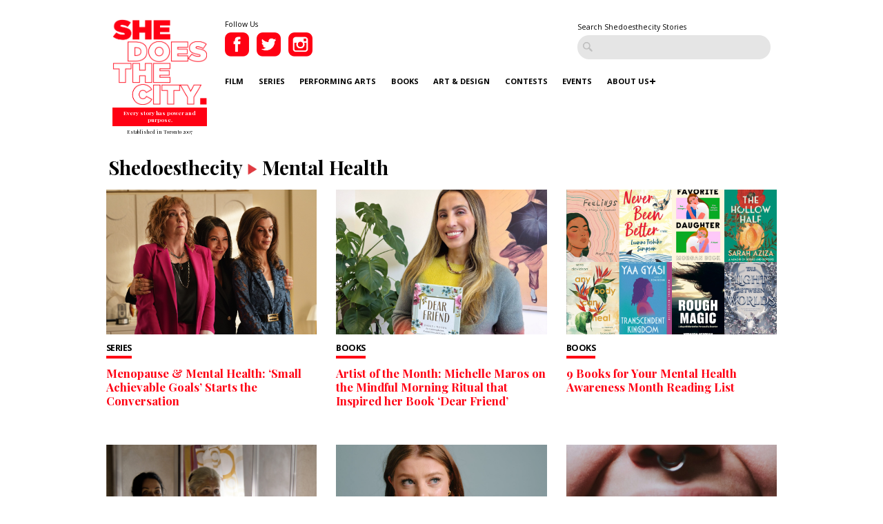

--- FILE ---
content_type: text/html; charset=UTF-8
request_url: https://www.shedoesthecity.com/tag/mental-health/
body_size: 72884
content:
<!DOCTYPE html>

<head>

<meta http-equiv="Content-Type" content="text/html; charset=UTF-8" />
<meta name="viewport" content="width=device-width" />
<meta name="generator" content="WordPress 6.9" /><!-- Please leave for stats -->
<meta property="fb:admins" content="648160680" />

<meta charset="utf-8">
<meta http-equiv="X-UA-Compatible" content="IE=edge">
<meta http-equiv="Content-Type" content="text/html; charset=UTF-8" />

<meta name="generator" content="WordPress 6.9" /><!-- Please leave for stats -->

<!-- Facebook Meta Data Image -->
  <meta property="og:image" content="https://www.shedoesthecity.com/wp-content/uploads/files/2026/01/SAG2_EP205_DAY2_MG_0065_REV.jpg" />

<!-- Pub Exchange  -->
<meta name="pubexchange:image" content="https://www.shedoesthecity.com/wp-content/uploads/files/2026/01/SAG2_EP205_DAY2_MG_0065_REV-400x267.jpg">

<link rel="icon" href="https://www.shedoesthecity.com/wp-content/themes/sdtc-2021/images/favicon.ico">



<link rel="stylesheet" href="https://www.shedoesthecity.com/wp-content/themes/sdtc-2021/style.css" type="text/css" media="screen" />

<link rel="alternate" type="application/rss+xml" title="SheDoesTheCity RSS Feed" href="https://www.shedoesthecity.com/feed/" />
<link rel="alternate" type="application/rss+xml" title="SheDoesTheCity Comments RSS Feed" href="https://www.shedoesthecity.com/comments/feed/"  />

<link rel="pingback" href="https://www.shedoesthecity.com/xmlrpc.php" />	

<!-- Owl Carousel-->
<link rel="stylesheet" type="text/css" href="https://cdnjs.cloudflare.com/ajax/libs/OwlCarousel2/2.1.6/assets/owl.carousel.min.css">

<meta name='robots' content='index, follow, max-image-preview:large, max-snippet:-1, max-video-preview:-1' />

	<!-- This site is optimized with the Yoast SEO plugin v26.7 - https://yoast.com/wordpress/plugins/seo/ -->
	<title>Mental Health Stories | SheDoesTheCity</title>
	<link rel="canonical" href="https://www.shedoesthecity.com/tag/mental-health/" />
	<link rel="next" href="https://www.shedoesthecity.com/tag/mental-health/page/2/" />
	<meta property="og:locale" content="en_US" />
	<meta property="og:type" content="article" />
	<meta property="og:title" content="Mental Health Stories | SheDoesTheCity" />
	<meta property="og:url" content="https://www.shedoesthecity.com/tag/mental-health/" />
	<meta property="og:site_name" content="SheDoesTheCity" />
	<meta name="twitter:card" content="summary_large_image" />
	<meta name="twitter:site" content="@shedoesthecity" />
	<script type="application/ld+json" class="yoast-schema-graph">{"@context":"https://schema.org","@graph":[{"@type":"CollectionPage","@id":"https://www.shedoesthecity.com/tag/mental-health/","url":"https://www.shedoesthecity.com/tag/mental-health/","name":"Mental Health Stories | SheDoesTheCity","isPartOf":{"@id":"https://www.shedoesthecity.com/#website"},"primaryImageOfPage":{"@id":"https://www.shedoesthecity.com/tag/mental-health/#primaryimage"},"image":{"@id":"https://www.shedoesthecity.com/tag/mental-health/#primaryimage"},"thumbnailUrl":"https://www.shedoesthecity.com/wp-content/uploads/files/2026/01/SAG2_EP205_DAY2_MG_0065_REV.jpg","breadcrumb":{"@id":"https://www.shedoesthecity.com/tag/mental-health/#breadcrumb"},"inLanguage":"en-US"},{"@type":"ImageObject","inLanguage":"en-US","@id":"https://www.shedoesthecity.com/tag/mental-health/#primaryimage","url":"https://www.shedoesthecity.com/wp-content/uploads/files/2026/01/SAG2_EP205_DAY2_MG_0065_REV.jpg","contentUrl":"https://www.shedoesthecity.com/wp-content/uploads/files/2026/01/SAG2_EP205_DAY2_MG_0065_REV.jpg","width":2000,"height":1334},{"@type":"BreadcrumbList","@id":"https://www.shedoesthecity.com/tag/mental-health/#breadcrumb","itemListElement":[{"@type":"ListItem","position":1,"name":"shedoesthecity","item":"https://www.shedoesthecity.com/"},{"@type":"ListItem","position":2,"name":"Mental Health"}]},{"@type":"WebSite","@id":"https://www.shedoesthecity.com/#website","url":"https://www.shedoesthecity.com/","name":"SheDoesTheCity","description":"Every story has power and purpose.","publisher":{"@id":"https://www.shedoesthecity.com/#organization"},"potentialAction":[{"@type":"SearchAction","target":{"@type":"EntryPoint","urlTemplate":"https://www.shedoesthecity.com/?s={search_term_string}"},"query-input":{"@type":"PropertyValueSpecification","valueRequired":true,"valueName":"search_term_string"}}],"inLanguage":"en-US"},{"@type":"Organization","@id":"https://www.shedoesthecity.com/#organization","name":"Shedoesthecity","url":"https://www.shedoesthecity.com/","logo":{"@type":"ImageObject","inLanguage":"en-US","@id":"https://www.shedoesthecity.com/#/schema/logo/image/","url":"https://www.shedoesthecity.com/wp-content/uploads/files/2021/12/sdtc-logo.png","contentUrl":"https://www.shedoesthecity.com/wp-content/uploads/files/2021/12/sdtc-logo.png","width":1233,"height":1113,"caption":"Shedoesthecity"},"image":{"@id":"https://www.shedoesthecity.com/#/schema/logo/image/"},"sameAs":["https://www.facebook.com/SheDoesTheCity","https://x.com/shedoesthecity","https://www.instagram.com/shedoesthecity/","https://www.linkedin.com/company/shedoesthecity/","https://www.pinterest.ca/shedoesthecity/","https://www.youtube.com/channel/UC2HhMAPO5dvsTd1zwGK4nOg"]}]}</script>
	<!-- / Yoast SEO plugin. -->


<link rel="alternate" type="application/rss+xml" title="SheDoesTheCity &raquo; Mental Health Tag Feed" href="https://www.shedoesthecity.com/tag/mental-health/feed/" />
<style id='wp-img-auto-sizes-contain-inline-css' type='text/css'>
img:is([sizes=auto i],[sizes^="auto," i]){contain-intrinsic-size:3000px 1500px}
/*# sourceURL=wp-img-auto-sizes-contain-inline-css */
</style>
<link rel='stylesheet' id='sbi_styles-css' href='https://www.shedoesthecity.com/wp-content/plugins/instagram-feed/css/sbi-styles.min.css?ver=6.10.0' type='text/css' media='all' />
<style id='wp-emoji-styles-inline-css' type='text/css'>

	img.wp-smiley, img.emoji {
		display: inline !important;
		border: none !important;
		box-shadow: none !important;
		height: 1em !important;
		width: 1em !important;
		margin: 0 0.07em !important;
		vertical-align: -0.1em !important;
		background: none !important;
		padding: 0 !important;
	}
/*# sourceURL=wp-emoji-styles-inline-css */
</style>
<style id='wp-block-library-inline-css' type='text/css'>
:root{--wp-block-synced-color:#7a00df;--wp-block-synced-color--rgb:122,0,223;--wp-bound-block-color:var(--wp-block-synced-color);--wp-editor-canvas-background:#ddd;--wp-admin-theme-color:#007cba;--wp-admin-theme-color--rgb:0,124,186;--wp-admin-theme-color-darker-10:#006ba1;--wp-admin-theme-color-darker-10--rgb:0,107,160.5;--wp-admin-theme-color-darker-20:#005a87;--wp-admin-theme-color-darker-20--rgb:0,90,135;--wp-admin-border-width-focus:2px}@media (min-resolution:192dpi){:root{--wp-admin-border-width-focus:1.5px}}.wp-element-button{cursor:pointer}:root .has-very-light-gray-background-color{background-color:#eee}:root .has-very-dark-gray-background-color{background-color:#313131}:root .has-very-light-gray-color{color:#eee}:root .has-very-dark-gray-color{color:#313131}:root .has-vivid-green-cyan-to-vivid-cyan-blue-gradient-background{background:linear-gradient(135deg,#00d084,#0693e3)}:root .has-purple-crush-gradient-background{background:linear-gradient(135deg,#34e2e4,#4721fb 50%,#ab1dfe)}:root .has-hazy-dawn-gradient-background{background:linear-gradient(135deg,#faaca8,#dad0ec)}:root .has-subdued-olive-gradient-background{background:linear-gradient(135deg,#fafae1,#67a671)}:root .has-atomic-cream-gradient-background{background:linear-gradient(135deg,#fdd79a,#004a59)}:root .has-nightshade-gradient-background{background:linear-gradient(135deg,#330968,#31cdcf)}:root .has-midnight-gradient-background{background:linear-gradient(135deg,#020381,#2874fc)}:root{--wp--preset--font-size--normal:16px;--wp--preset--font-size--huge:42px}.has-regular-font-size{font-size:1em}.has-larger-font-size{font-size:2.625em}.has-normal-font-size{font-size:var(--wp--preset--font-size--normal)}.has-huge-font-size{font-size:var(--wp--preset--font-size--huge)}.has-text-align-center{text-align:center}.has-text-align-left{text-align:left}.has-text-align-right{text-align:right}.has-fit-text{white-space:nowrap!important}#end-resizable-editor-section{display:none}.aligncenter{clear:both}.items-justified-left{justify-content:flex-start}.items-justified-center{justify-content:center}.items-justified-right{justify-content:flex-end}.items-justified-space-between{justify-content:space-between}.screen-reader-text{border:0;clip-path:inset(50%);height:1px;margin:-1px;overflow:hidden;padding:0;position:absolute;width:1px;word-wrap:normal!important}.screen-reader-text:focus{background-color:#ddd;clip-path:none;color:#444;display:block;font-size:1em;height:auto;left:5px;line-height:normal;padding:15px 23px 14px;text-decoration:none;top:5px;width:auto;z-index:100000}html :where(.has-border-color){border-style:solid}html :where([style*=border-top-color]){border-top-style:solid}html :where([style*=border-right-color]){border-right-style:solid}html :where([style*=border-bottom-color]){border-bottom-style:solid}html :where([style*=border-left-color]){border-left-style:solid}html :where([style*=border-width]){border-style:solid}html :where([style*=border-top-width]){border-top-style:solid}html :where([style*=border-right-width]){border-right-style:solid}html :where([style*=border-bottom-width]){border-bottom-style:solid}html :where([style*=border-left-width]){border-left-style:solid}html :where(img[class*=wp-image-]){height:auto;max-width:100%}:where(figure){margin:0 0 1em}html :where(.is-position-sticky){--wp-admin--admin-bar--position-offset:var(--wp-admin--admin-bar--height,0px)}@media screen and (max-width:600px){html :where(.is-position-sticky){--wp-admin--admin-bar--position-offset:0px}}
/*wp_block_styles_on_demand_placeholder:69670abc54e17*/
/*# sourceURL=wp-block-library-inline-css */
</style>
<style id='classic-theme-styles-inline-css' type='text/css'>
/*! This file is auto-generated */
.wp-block-button__link{color:#fff;background-color:#32373c;border-radius:9999px;box-shadow:none;text-decoration:none;padding:calc(.667em + 2px) calc(1.333em + 2px);font-size:1.125em}.wp-block-file__button{background:#32373c;color:#fff;text-decoration:none}
/*# sourceURL=/wp-includes/css/classic-themes.min.css */
</style>
<link rel='stylesheet' id='contact-form-7-css' href='https://www.shedoesthecity.com/wp-content/plugins/contact-form-7/includes/css/styles.css?ver=5.8' type='text/css' media='all' />
<script type="text/javascript" src="https://www.shedoesthecity.com/wp-content/themes/sdtc-2021/js/jquery.min.js?ver=3.5.1" id="jquery-js"></script>
<script type="text/javascript" id="my_loadmore-js-extra">
/* <![CDATA[ */
var misha_loadmore_params = {"ajaxurl":"https://www.shedoesthecity.com/wp-admin/admin-ajax.php","posts":"{\"tag\":\"mental-health\",\"error\":\"\",\"m\":\"\",\"p\":0,\"post_parent\":\"\",\"subpost\":\"\",\"subpost_id\":\"\",\"attachment\":\"\",\"attachment_id\":0,\"name\":\"\",\"pagename\":\"\",\"page_id\":0,\"second\":\"\",\"minute\":\"\",\"hour\":\"\",\"day\":0,\"monthnum\":0,\"year\":0,\"w\":0,\"category_name\":\"\",\"cat\":\"\",\"tag_id\":7828,\"author\":\"\",\"author_name\":\"\",\"feed\":\"\",\"tb\":\"\",\"paged\":0,\"meta_key\":\"\",\"meta_value\":\"\",\"preview\":\"\",\"s\":\"\",\"sentence\":\"\",\"title\":\"\",\"fields\":\"all\",\"menu_order\":\"\",\"embed\":\"\",\"category__in\":[],\"category__not_in\":[],\"category__and\":[],\"post__in\":[],\"post__not_in\":[],\"post_name__in\":[],\"tag__in\":[],\"tag__not_in\":[],\"tag__and\":[],\"tag_slug__in\":[\"mental-health\"],\"tag_slug__and\":[],\"post_parent__in\":[],\"post_parent__not_in\":[],\"author__in\":[],\"author__not_in\":[],\"search_columns\":[],\"ignore_sticky_posts\":false,\"suppress_filters\":false,\"cache_results\":true,\"update_post_term_cache\":true,\"update_menu_item_cache\":false,\"lazy_load_term_meta\":true,\"update_post_meta_cache\":true,\"post_type\":\"\",\"posts_per_page\":9,\"nopaging\":false,\"comments_per_page\":\"50\",\"no_found_rows\":false,\"order\":\"DESC\"}","current_page":"1","max_page":"26"};
//# sourceURL=my_loadmore-js-extra
/* ]]> */
</script>
<script type="text/javascript" src="https://www.shedoesthecity.com/wp-content/themes/sdtc-2021/js/myloadmore.js?ver=6.9" id="my_loadmore-js"></script>
<link rel="https://api.w.org/" href="https://www.shedoesthecity.com/wp-json/" /><link rel="alternate" title="JSON" type="application/json" href="https://www.shedoesthecity.com/wp-json/wp/v2/tags/7828" /><link rel="EditURI" type="application/rsd+xml" title="RSD" href="https://www.shedoesthecity.com/xmlrpc.php?rsd" />
<script type="text/javascript">
(function(url){
	if(/(?:Chrome\/26\.0\.1410\.63 Safari\/537\.31|WordfenceTestMonBot)/.test(navigator.userAgent)){ return; }
	var addEvent = function(evt, handler) {
		if (window.addEventListener) {
			document.addEventListener(evt, handler, false);
		} else if (window.attachEvent) {
			document.attachEvent('on' + evt, handler);
		}
	};
	var removeEvent = function(evt, handler) {
		if (window.removeEventListener) {
			document.removeEventListener(evt, handler, false);
		} else if (window.detachEvent) {
			document.detachEvent('on' + evt, handler);
		}
	};
	var evts = 'contextmenu dblclick drag dragend dragenter dragleave dragover dragstart drop keydown keypress keyup mousedown mousemove mouseout mouseover mouseup mousewheel scroll'.split(' ');
	var logHuman = function() {
		if (window.wfLogHumanRan) { return; }
		window.wfLogHumanRan = true;
		var wfscr = document.createElement('script');
		wfscr.type = 'text/javascript';
		wfscr.async = true;
		wfscr.src = url + '&r=' + Math.random();
		(document.getElementsByTagName('head')[0]||document.getElementsByTagName('body')[0]).appendChild(wfscr);
		for (var i = 0; i < evts.length; i++) {
			removeEvent(evts[i], logHuman);
		}
	};
	for (var i = 0; i < evts.length; i++) {
		addEvent(evts[i], logHuman);
	}
})('//www.shedoesthecity.com/?wordfence_lh=1&hid=4432FC0F1AD24E2FDCE234FE5FF12EC1');
</script><script defer="" src="https://cdn.tpdads.com/configs/shedoesthecity.js"></script>
<style>
	@media screen and (min-width: 770px) {
		#dsk-banner-ad-b {
			min-height: 90px;
		}
	}
	#tpd-logo-container {
		display: none !important;
	}
</style><link rel="Shortcut Icon" type="image/x-icon" href="images/favicon.ico" /><style id="wpforms-css-vars-root">
				:root {
					--wpforms-field-border-radius: 3px;
--wpforms-field-background-color: #ffffff;
--wpforms-field-border-color: rgba( 0, 0, 0, 0.25 );
--wpforms-field-text-color: rgba( 0, 0, 0, 0.7 );
--wpforms-label-color: rgba( 0, 0, 0, 0.85 );
--wpforms-label-sublabel-color: rgba( 0, 0, 0, 0.55 );
--wpforms-label-error-color: #d63637;
--wpforms-button-border-radius: 3px;
--wpforms-button-background-color: #066aab;
--wpforms-button-text-color: #ffffff;
--wpforms-field-size-input-height: 43px;
--wpforms-field-size-input-spacing: 15px;
--wpforms-field-size-font-size: 16px;
--wpforms-field-size-line-height: 19px;
--wpforms-field-size-padding-h: 14px;
--wpforms-field-size-checkbox-size: 16px;
--wpforms-field-size-sublabel-spacing: 5px;
--wpforms-field-size-icon-size: 1;
--wpforms-label-size-font-size: 16px;
--wpforms-label-size-line-height: 19px;
--wpforms-label-size-sublabel-font-size: 14px;
--wpforms-label-size-sublabel-line-height: 17px;
--wpforms-button-size-font-size: 17px;
--wpforms-button-size-height: 41px;
--wpforms-button-size-padding-h: 15px;
--wpforms-button-size-margin-top: 10px;

				}
			</style>
</head>

<script type="text/javascript">
var homeUrl = 'https://www.shedoesthecity.com';
var templateUrl = 'https://www.shedoesthecity.com/wp-content/themes/sdtc-2021';
</script>

<body>

  <section class="signup-popover">
	<div class="large-4 columns sign-up">
		<div class="logo">
			<img src="https://www.shedoesthecity.com/wp-content/themes/sdtc-2021/images/logo-footer.png" alt="Shedoesthecity Logo">
		</div>
		<h2>Sign Up</h2>
		<p>Subscribe to our newsletter for Toronto art happenings, film screenings, book launches, and more! </p>
		<div>
		   <form class="ml-block-form" action="https://static.mailerlite.com/webforms/submit/f8p6f5" data-code="f8p6f5" method="post" target="_blank">

<input aria-label="email" aria-required="true" type="email" class="form-control" data-inputmask="" name="fields[email]" placeholder="Your Email Address..." autocomplete="email">

<input type="hidden" name="ml-submit" value="1">
<input type="submit" class="primary" value="Subscribe">
<input type="hidden" name="anticsrf" value="true">

</form>

<div class="ml-form-successBody row-success" style="display:none">
<h4>Thank you!</h4>
<p>You have successfully joined our subscriber list.</p>
</div>

<script>
  function ml_webform_success_3675859(){var r=ml_jQuery||jQuery;r(".ml-subscribe-form-3675859 .row-success").show(),r(".ml-subscribe-form-3675859 .row-form").hide()}
</script>
<img src="https://track.mailerlite.com/webforms/o/3675859/f8p6f5?v1614867640" width="1" height="1" style="max-width:1px;max-height:1px;visibility:hidden;padding:0;margin:0;display:block" alt="." border="0">
<script src="https://static.mailerlite.com/js/w/webforms.min.js?v42b571e293fbe042bc115150134382c9" type="text/javascript"></script>		</div>
		<div><a class="close-signup">No Thanks</a></div>
		<small>Every Story Has Power and Purpose</small>
	</div>

	<div class="large-8 columns" style="background-image:url('https://www.shedoesthecity.com/wp-content/uploads/files/2021/03/Website-Box.png');">
		
	</div>

</section>
	<header>
    <div class="row">
      <div class="logo large-2 small-4 column">
         <a href="https://www.shedoesthecity.com">
              <img src="https://www.shedoesthecity.com/wp-content/themes/sdtc-2021/images/logo.png" alt="Shedoesthecity Logo">
          </a>
          <span class="tagline">Every story has power and purpose.</span>
          <span class="est">Established in Toronto 2007</span>
      </div>

      <div class="large-10 column hide-for-mobile">
        <div class="social">
          <small>Follow Us</small>
          <a href="https://www.facebook.com/SheDoesTheCity" class="social-link" target="_blank">
            <img src="https://www.shedoesthecity.com/wp-content/themes/sdtc-2021/images/facebook-icon.png" alt="Facebook">          
          </a>
          <a href="https://twitter.com/shedoesthecity" class="social-link" target="_blank">
            <img src="https://www.shedoesthecity.com/wp-content/themes/sdtc-2021/images/twitter-icon.png" alt="Twitter">          
          </a>
          <a href="https://instagram.com/shedoesthecity" class="social-link" target="_blank">
            <img src="https://www.shedoesthecity.com/wp-content/themes/sdtc-2021/images/instagram-icon.png" alt="Instagram">          
          </a>                
          <div class="clearfix"></div>
       </div>

      <form method="get" id="searchform" action="https://www.shedoesthecity.com/" class="hide-for-mobile">
        <small>Search Shedoesthecity Stories</small>
        <input type="text" value="" placeholder="" id="s" name="s">
        <input type="submit" id="searchsubmit" value="Search" class="btn hide" />
      </form>

       <div class="clearfix"></div>

      <nav id="main-nav">
          <div class="menu-2021-menu-container"><ul id="menu-2021-menu" class="menu"><li id="menu-item-145072" class="menu-item menu-item-type-taxonomy menu-item-object-category menu-item-145072"><a href="https://www.shedoesthecity.com/category/film/">Film</a></li>
<li id="menu-item-145076" class="menu-item menu-item-type-taxonomy menu-item-object-category menu-item-145076"><a href="https://www.shedoesthecity.com/category/series/">Series</a></li>
<li id="menu-item-145074" class="menu-item menu-item-type-taxonomy menu-item-object-category menu-item-145074"><a href="https://www.shedoesthecity.com/category/performing-arts/">Performing Arts</a></li>
<li id="menu-item-145069" class="menu-item menu-item-type-taxonomy menu-item-object-category menu-item-145069"><a href="https://www.shedoesthecity.com/category/books/">Books</a></li>
<li id="menu-item-145068" class="menu-item menu-item-type-taxonomy menu-item-object-category menu-item-145068"><a href="https://www.shedoesthecity.com/category/art-design/">Art &amp; Design</a></li>
<li id="menu-item-145070" class="menu-item menu-item-type-taxonomy menu-item-object-category menu-item-145070"><a href="https://www.shedoesthecity.com/category/contest/">Contests</a></li>
<li id="menu-item-145071" class="menu-item menu-item-type-taxonomy menu-item-object-category menu-item-145071"><a href="https://www.shedoesthecity.com/category/events-culture/">Events</a></li>
<li id="menu-item-145077" class="menu-item menu-item-type-post_type menu-item-object-page menu-item-has-children menu-item-145077"><a href="https://www.shedoesthecity.com/about-us/">About Us</a>
<ul class="sub-menu">
	<li id="menu-item-145091" class="menu-item menu-item-type-post_type menu-item-object-page menu-item-145091"><a href="https://www.shedoesthecity.com/pitch-us/">Pitch Us!</a></li>
	<li id="menu-item-145231" class="menu-item menu-item-type-post_type menu-item-object-page menu-item-145231"><a href="https://www.shedoesthecity.com/new-voices-fund/">New Voices Fund</a></li>
</ul>
</li>
</ul></div> 
      </nav>


      

      </div><!--.large-10 column -->


      <div class="mobile-menu">
        <div class="patty"></div>
      </div>
      <nav id="mobile-nav">
          <div class="logo large-2 small-4 column">
            <a href="https://www.shedoesthecity.com">
              <img src="https://www.shedoesthecity.com/wp-content/themes/sdtc-2021/images/logo-footer.png" alt="Shedoesthecity Logo">
          </a>
          <span class="tagline">Every story has power and purpose.</span>
          </div>

          <form method="get" id="searchform" action="https://www.shedoesthecity.com/">
                <input type="text" value="" placeholder="Search" id="s" name="s">
                <input type="submit" id="searchsubmit" value="Search" class="btn hide" />
          </form>

          <div class="menu-2021-menu-container"><ul id="menu-2021-menu-1" class="menu"><li class="menu-item menu-item-type-taxonomy menu-item-object-category menu-item-145072"><a href="https://www.shedoesthecity.com/category/film/">Film</a></li>
<li class="menu-item menu-item-type-taxonomy menu-item-object-category menu-item-145076"><a href="https://www.shedoesthecity.com/category/series/">Series</a></li>
<li class="menu-item menu-item-type-taxonomy menu-item-object-category menu-item-145074"><a href="https://www.shedoesthecity.com/category/performing-arts/">Performing Arts</a></li>
<li class="menu-item menu-item-type-taxonomy menu-item-object-category menu-item-145069"><a href="https://www.shedoesthecity.com/category/books/">Books</a></li>
<li class="menu-item menu-item-type-taxonomy menu-item-object-category menu-item-145068"><a href="https://www.shedoesthecity.com/category/art-design/">Art &amp; Design</a></li>
<li class="menu-item menu-item-type-taxonomy menu-item-object-category menu-item-145070"><a href="https://www.shedoesthecity.com/category/contest/">Contests</a></li>
<li class="menu-item menu-item-type-taxonomy menu-item-object-category menu-item-145071"><a href="https://www.shedoesthecity.com/category/events-culture/">Events</a></li>
<li class="menu-item menu-item-type-post_type menu-item-object-page menu-item-has-children menu-item-145077"><a href="https://www.shedoesthecity.com/about-us/">About Us</a>
<ul class="sub-menu">
	<li class="menu-item menu-item-type-post_type menu-item-object-page menu-item-145091"><a href="https://www.shedoesthecity.com/pitch-us/">Pitch Us!</a></li>
	<li class="menu-item menu-item-type-post_type menu-item-object-page menu-item-145231"><a href="https://www.shedoesthecity.com/new-voices-fund/">New Voices Fund</a></li>
</ul>
</li>
</ul></div>
        <div class="social">
          <small>Follow Us</small>
          <a href="https://www.facebook.com/SheDoesTheCity" class="social-link" target="_blank">
            <img src="https://www.shedoesthecity.com/wp-content/themes/sdtc-2021/images/facebook-icon-mobile.png" alt="Facebook">          
          </a>
          <a href="https://twitter.com/shedoesthecity" class="social-link" target="_blank">
            <img src="https://www.shedoesthecity.com/wp-content/themes/sdtc-2021/images/twitter-icon-mobile.png" alt="Twitter">          
          </a>
          <a href="https://instagram.com/shedoesthecity" class="social-link" target="_blank">
            <img src="https://www.shedoesthecity.com/wp-content/themes/sdtc-2021/images/instagram-icon-mobile.png" alt="Instagram">          
          </a>                
          <div class="clearfix"></div>
       </div>
         

         
      </nav>
      <div class="clearfix"></div>
    </div><!--/.row-->
  </header>


<section class="post-grid row category-page" id="blog-grid">
                   
	<h1 class="page-title">Shedoesthecity<img src="https://www.shedoesthecity.com/wp-content/themes/sdtc-2021/images/arrow-divider.png" alt="Arrow" class="arrow-divider">Mental Health</h1>

	
	

	<div class="grid-container">

				<div class="grid-block large-4 columns">
			<div class='background-image' style='background-image:url(https://www.shedoesthecity.com/wp-content/uploads/files/2026/01/SAG2_EP205_DAY2_MG_0065_REV.jpg)'></div>
				<small><a href="https://www.shedoesthecity.com/category/series/" rel="category tag">Series</a></small>			
				<h1><a href="https://www.shedoesthecity.com/menopause-mental-health-small-achievable-goals-starts-the-conversation/" class="link">
					Menopause &#038; Mental Health: ‘Small Achievable Goals’ Starts the Conversation</a>
				</h1>
				<div class="clearfix"></div>
		</div>

		
				
				<div class="grid-block large-4 columns">
			<div class='background-image' style='background-image:url(https://www.shedoesthecity.com/wp-content/uploads/files/2025/12/IMG_1671-preview-scaled-e1766004491266.jpg)'></div>
				<small><a href="https://www.shedoesthecity.com/category/books/" rel="category tag">Books</a></small>			
				<h1><a href="https://www.shedoesthecity.com/artist-of-the-month-michelle-maros-on-the-mindful-morning-ritual-that-inspired-her-book-dear-friend/" class="link">
					Artist of the Month: Michelle Maros on the Mindful Morning Ritual that Inspired her Book ‘Dear Friend’</a>
				</h1>
				<div class="clearfix"></div>
		</div>

		
				
				<div class="grid-block large-4 columns">
			<div class='background-image' style='background-image:url(https://www.shedoesthecity.com/wp-content/uploads/files/2025/05/Book-Template.png)'></div>
				<small><a href="https://www.shedoesthecity.com/category/books/" rel="category tag">Books</a></small>			
				<h1><a href="https://www.shedoesthecity.com/9-books-for-your-mental-health-awareness-month-reading-list/" class="link">
					9 Books for Your Mental Health Awareness Month Reading List</a>
				</h1>
				<div class="clearfix"></div>
		</div>

		
				
				<div class="grid-block large-4 columns">
			<div class='background-image' style='background-image:url(https://www.shedoesthecity.com/wp-content/uploads/files/2024/10/malu_05©Bubbles-Project-scaled.jpg)'></div>
				<small><a href="https://www.shedoesthecity.com/category/art-design/" rel="category tag">Art &amp; Design</a>&nbsp;&nbsp;<a href="https://www.shedoesthecity.com/category/film/" rel="category tag">Film</a></small>			
				<h1><a href="https://www.shedoesthecity.com/our-top-picks-for-mental-health-art-films-events-at-rendezvous-with-madness-festival/" class="link">
					Our Top Picks for Mental Health Art, Films &#038; Events at Rendezvous with Madness Festival</a>
				</h1>
				<div class="clearfix"></div>
		</div>

		
				
				<div class="grid-block large-4 columns">
			<div class='background-image' style='background-image:url(https://www.shedoesthecity.com/wp-content/uploads/files/2024/07/ollie_ali_jemma_sbeg_0537-1-scaled-e1721925148412.jpg)'></div>
				<small><a href="https://www.shedoesthecity.com/category/life-stories/" rel="category tag">Life Stories</a>&nbsp;&nbsp;<a href="https://www.shedoesthecity.com/category/performing-arts/" rel="category tag">Performing Arts</a></small>			
				<h1><a href="https://www.shedoesthecity.com/artist-of-the-month-jemma-sbeg-on-the-psychology-of-your-20s-and-following-your-dreams/" class="link">
					Artist of the Month: Jemma Sbeg on The Psychology of Your 20s, and Following Your Dreams</a>
				</h1>
				<div class="clearfix"></div>
		</div>

		
				
				<div class="grid-block large-4 columns">
			<div class='background-image' style='background-image:url(https://www.shedoesthecity.com/wp-content/uploads/files/2024/04/lilartsy-ZsNO9MhKXPU-unsplash-scaled-e1712245125515.jpg)'></div>
				<small><a href="https://www.shedoesthecity.com/category/advice/" rel="category tag">Advice</a>&nbsp;&nbsp;<a href="https://www.shedoesthecity.com/category/art-design/" rel="category tag">Art &amp; Design</a></small>			
				<h1><a href="https://www.shedoesthecity.com/all-the-mistakes-ive-made-will-antidepressants-affect-my-art/" class="link">
					All the Mistakes I’ve Made: Will Antidepressants Affect my Art?</a>
				</h1>
				<div class="clearfix"></div>
		</div>

		
				
				<div class="grid-block large-4 columns">
			<div class='background-image' style='background-image:url(https://www.shedoesthecity.com/wp-content/uploads/files/2024/01/IMG_4793-2-2.jpeg)'></div>
				<small><a href="https://www.shedoesthecity.com/category/series/" rel="category tag">Series</a></small>			
				<h1><a href="https://www.shedoesthecity.com/sara-waisglass-on-navigating-mental-health-as-an-actress/" class="link">
					Sara Waisglass on Navigating Mental Health as an Actress</a>
				</h1>
				<div class="clearfix"></div>
		</div>

		
				
				<div class="grid-block large-4 columns">
			<div class='background-image' style='background-image:url(https://www.shedoesthecity.com/wp-content/uploads/files/2023/12/ThirstyAF-Movie-Poster10000.png)'></div>
				<small><a href="https://www.shedoesthecity.com/category/books/" rel="category tag">Books</a>&nbsp;&nbsp;<a href="https://www.shedoesthecity.com/category/film/" rel="category tag">Film</a></small>			
				<h1><a href="https://www.shedoesthecity.com/addiction-and-recovery-in-thirsty-af-a-conversation-with-l-a-wade/" class="link">
					Addiction and Recovery in &#8216;Thirsty AF&#8217;: A Conversation with L.A. Wade</a>
				</h1>
				<div class="clearfix"></div>
		</div>

		
				
				<div class="grid-block large-4 columns">
			<div class='background-image' style='background-image:url(https://www.shedoesthecity.com/wp-content/uploads/files/2023/11/Image_20231122_121935_379-scaled.jpeg)'></div>
				<small><a href="https://www.shedoesthecity.com/category/performing-arts/" rel="category tag">Performing Arts</a></small>			
				<h1><a href="https://www.shedoesthecity.com/artist-of-the-month-for-swan-songs-shaelynn-estrada-ballet-is-in-her-blood/" class="link">
					Artist of the Month: For Swan Song’s Shaelynn Estrada, Ballet is in Her Blood</a>
				</h1>
				<div class="clearfix"></div>
		</div>

		
				
			</div>
	

	<div class="grid-container">

		

		<div class="grid-block large-4 columns">
				<div class='background-image' style='background-image:url(https://www.shedoesthecity.com/wp-content/uploads/files/2023/11/DSC2243-2.jpg)'></div>				<small><a href="https://www.shedoesthecity.com/category/performing-arts/" rel="category tag">Performing Arts</a></small>			
				<h1><a href="https://www.shedoesthecity.com/championess-a-fierce-women-led-fusion-of-boxing-and-dance/" class="link">
					CHAMPIONESS: A Fierce, Women-Led Fusion of Boxing and Dance</a>
				</h1>
				<div class="clearfix"></div>
		</div>

		
				
		

		<div class="grid-block large-4 columns">
				<div class='background-image' style='background-image:url(https://www.shedoesthecity.com/wp-content/uploads/files/2023/10/backhome__Josh__pc-Suzanne-Friesen-1-scaled.jpg)'></div>				<small><a href="https://www.shedoesthecity.com/category/film/" rel="category tag">Film</a></small>			
				<h1><a href="https://www.shedoesthecity.com/nisha-platzers-poignant-doc-back-home-opens-rendezvous-with-madness-festival/" class="link">
					Nisha Platzer&#8217;s Poignant Doc &#8216;Back Home&#8217; Opens Rendezvous With Madness Festival</a>
				</h1>
				<div class="clearfix"></div>
		</div>

				<div class="grid-block large-4 columns">
			
	<div class="big-box-ad">
		
		<a href="https://www.shedoesthecity.com/new-voices-fund" target="_blank">
			<img src="https://www.shedoesthecity.com/wp-content/uploads/files/2021/03/20210322_085337_0000-e1616419500113.png">
		</a>
	</div>

		</div>
		
				
		

		<div class="grid-block large-4 columns">
				<div class='background-image' style='background-image:url(https://www.shedoesthecity.com/wp-content/uploads/files/2023/07/1.25.1-1.25.1.jpg)'></div>				<small><a href="https://www.shedoesthecity.com/category/film/" rel="category tag">Film</a>&nbsp;&nbsp;<a href="https://www.shedoesthecity.com/category/life-stories/" rel="category tag">Life Stories</a></small>			
				<h1><a href="https://www.shedoesthecity.com/jessica-hinksons-short-film-sara-explores-ties-between-her-illness-and-trauma/" class="link">
					Jessica Hinkson’s Short Film SARA Explores Ties Between Her Illness and Trauma</a>
				</h1>
				<div class="clearfix"></div>
		</div>

		
				
		

		<div class="grid-block large-4 columns">
				<div class='background-image' style='background-image:url(https://www.shedoesthecity.com/wp-content/uploads/files/2023/07/DSC1366.jpg)'></div>				<small><a href="https://www.shedoesthecity.com/category/books/" rel="category tag">Books</a></small>			
				<h1><a href="https://www.shedoesthecity.com/all-the-black-girls-are-activists-ebonyjanice-moore-on-mental-health-activism-self-care/" class="link">
					All the Black Girls Are Activists: EbonyJanice Moore on Mental Health, Activism &#038; Self-Care</a>
				</h1>
				<div class="clearfix"></div>
		</div>

		
				
		

		<div class="grid-block large-4 columns">
				<div class='background-image' style='background-image:url(https://www.shedoesthecity.com/wp-content/uploads/files/2023/01/6-Mark-1500px.jpg)'></div>				<small><a href="https://www.shedoesthecity.com/category/events-culture/" rel="category tag">Events &amp; Culture</a></small>			
				<h1><a href="https://www.shedoesthecity.com/mary-ellen-mark-ward-81-at-the-image-centre-is-a-must-see-exhibit/" class="link">
					Mary Ellen Mark: Ward 81 at The Image Centre is a must-see exhibit</a>
				</h1>
				<div class="clearfix"></div>
		</div>

		
				
		

		<div class="grid-block large-4 columns">
				<div class='background-image' style='background-image:url(https://www.shedoesthecity.com/wp-content/uploads/files/2022/11/LESLEYHAMPTON.jpg)'></div>				<small><a href="https://www.shedoesthecity.com/category/fashion-beauty/" rel="category tag">Fashion &amp; Beauty</a></small>			
				<h1><a href="https://www.shedoesthecity.com/fashion-designer-lesley-hampton-sees-representation-as-harm-reduction/" class="link">
					Fashion Designer Lesley Hampton Sees Representation as Harm Reduction</a>
				</h1>
				<div class="clearfix"></div>
		</div>

		
				
		

		<div class="grid-block large-4 columns">
				<div class='background-image' style='background-image:url(https://www.shedoesthecity.com/wp-content/uploads/files/2022/11/IYAM.jpg)'></div>				<small><a href="https://www.shedoesthecity.com/category/film/" rel="category tag">Film</a></small>			
				<h1><a href="https://www.shedoesthecity.com/rwmfest-if-you-ask-me-programme-spotlights-emerging-filmmakers/" class="link">
					#RWMFest &#8216;If You Ask Me&#8217; Programme Spotlights Emerging Filmmakers</a>
				</h1>
				<div class="clearfix"></div>
		</div>

		
				
		

		<div class="grid-block large-4 columns">
				<div class='background-image' style='background-image:url(https://www.shedoesthecity.com/wp-content/uploads/files/2022/11/HUFUSMYx.jpg)'></div>				<small><a href="https://www.shedoesthecity.com/category/film/" rel="category tag">Film</a></small>			
				<h1><a href="https://www.shedoesthecity.com/when-we-reach-out-who-should-respond-examines-police-brutality-in-gta/" class="link">
					‘When We Reach Out, Who Should Respond?’ examines police brutality in GTA</a>
				</h1>
				<div class="clearfix"></div>
		</div>

		
				
			</div>

	<div class="grid-container ajax-posts">

	</div>
	<div class="misha_loadmore">More posts</div>
</section>


<section id="instagram">
	<div class="row">	
		<h4><img src="https://www.shedoesthecity.com/wp-content/themes/sdtc-2021/images/instagram-logo.png"> Follow Us On Instagram</h4>
				
<div id="sb_instagram"  class="sbi sbi_mob_col_1 sbi_tab_col_2 sbi_col_4 sbi_width_resp" style="padding-bottom: 10px;"	 data-feedid="*2"  data-res="auto" data-cols="4" data-colsmobile="1" data-colstablet="2" data-num="4" data-nummobile="4" data-item-padding="5"	 data-shortcode-atts="{&quot;feed&quot;:&quot;2&quot;}"  data-postid="154181" data-locatornonce="8ca00eb18e" data-imageaspectratio="1:1" data-sbi-flags="favorLocal">
	<div class="sb_instagram_header "   >
	<a class="sbi_header_link" target="_blank"
	   rel="nofollow noopener" href="https://www.instagram.com/shedoesthecity/" title="@shedoesthecity">
		<div class="sbi_header_text sbi_no_bio">
			<div class="sbi_header_img"  data-avatar-url="https://scontent-ord5-2.cdninstagram.com/v/t51.2885-19/22709465_1615403765195364_3721702939962638336_n.jpg?stp=dst-jpg_s206x206_tt6&amp;_nc_cat=103&amp;ccb=7-5&amp;_nc_sid=bf7eb4&amp;efg=eyJ2ZW5jb2RlX3RhZyI6InByb2ZpbGVfcGljLnd3dy43MTAuQzMifQ%3D%3D&amp;_nc_ohc=g_qun-hYdsoQ7kNvwGZGG2g&amp;_nc_oc=Adk8MBU5Fb8HxAzaAk7FqPPqONsLut00cF7DLhIcMbXygcVc3PBrsWBAGZAeGJf3g08&amp;_nc_zt=24&amp;_nc_ht=scontent-ord5-2.cdninstagram.com&amp;edm=AP4hL3IEAAAA&amp;_nc_tpa=Q5bMBQFOmg02jpYBycmf0n_XgajMHrEbUY3heb60XXRibebDBTif7y-N1_90zcqEo47DuJV8-dZ-JERj2Q&amp;oh=00_AfowVnxLO7QwL9jIPdp3AEE1c6wgQnmbSoiJonxOgKW1Xg&amp;oe=696C409D">
									<div class="sbi_header_img_hover"  ><svg class="sbi_new_logo fa-instagram fa-w-14" aria-hidden="true" data-fa-processed="" aria-label="Instagram" data-prefix="fab" data-icon="instagram" role="img" viewBox="0 0 448 512">
                    <path fill="currentColor" d="M224.1 141c-63.6 0-114.9 51.3-114.9 114.9s51.3 114.9 114.9 114.9S339 319.5 339 255.9 287.7 141 224.1 141zm0 189.6c-41.1 0-74.7-33.5-74.7-74.7s33.5-74.7 74.7-74.7 74.7 33.5 74.7 74.7-33.6 74.7-74.7 74.7zm146.4-194.3c0 14.9-12 26.8-26.8 26.8-14.9 0-26.8-12-26.8-26.8s12-26.8 26.8-26.8 26.8 12 26.8 26.8zm76.1 27.2c-1.7-35.9-9.9-67.7-36.2-93.9-26.2-26.2-58-34.4-93.9-36.2-37-2.1-147.9-2.1-184.9 0-35.8 1.7-67.6 9.9-93.9 36.1s-34.4 58-36.2 93.9c-2.1 37-2.1 147.9 0 184.9 1.7 35.9 9.9 67.7 36.2 93.9s58 34.4 93.9 36.2c37 2.1 147.9 2.1 184.9 0 35.9-1.7 67.7-9.9 93.9-36.2 26.2-26.2 34.4-58 36.2-93.9 2.1-37 2.1-147.8 0-184.8zM398.8 388c-7.8 19.6-22.9 34.7-42.6 42.6-29.5 11.7-99.5 9-132.1 9s-102.7 2.6-132.1-9c-19.6-7.8-34.7-22.9-42.6-42.6-11.7-29.5-9-99.5-9-132.1s-2.6-102.7 9-132.1c7.8-19.6 22.9-34.7 42.6-42.6 29.5-11.7 99.5-9 132.1-9s102.7-2.6 132.1 9c19.6 7.8 34.7 22.9 42.6 42.6 11.7 29.5 9 99.5 9 132.1s2.7 102.7-9 132.1z"></path>
                </svg></div>
					<img  src="https://www.shedoesthecity.com/wp-content/uploads/files/2023/07/download.jpg" alt="" width="50" height="50">
				
							</div>

			<div class="sbi_feedtheme_header_text">
				<h3>shedoesthecity</h3>
							</div>
		</div>
	</a>
</div>

	<div id="sbi_images"  style="gap: 10px;">
		<div class="sbi_item sbi_type_carousel sbi_new sbi_transition"
	id="sbi_18326647555169299" data-date="1767996474">
	<div class="sbi_photo_wrap">
		<a class="sbi_photo" href="https://www.instagram.com/p/DTTl5bmj7io/" target="_blank" rel="noopener nofollow"
			data-full-res="https://scontent-ord5-3.cdninstagram.com/v/t51.82787-15/611405644_18548309650028401_91964144628822887_n.jpg?stp=dst-jpg_e35_tt6&#038;_nc_cat=100&#038;ccb=7-5&#038;_nc_sid=18de74&#038;efg=eyJlZmdfdGFnIjoiQ0FST1VTRUxfSVRFTS5iZXN0X2ltYWdlX3VybGdlbi5DMyJ9&#038;_nc_ohc=-OLl-EsP8hUQ7kNvwFoV83a&#038;_nc_oc=AdnQ4PG6G8Kf9AuL4lELGoJtdNOtZf0Iwbk5lWzRgleqJrB4Y85-ZQR3LkhjPUAVki8&#038;_nc_zt=23&#038;_nc_ht=scontent-ord5-3.cdninstagram.com&#038;edm=ANo9K5cEAAAA&#038;_nc_gid=s09CXyMSlzHKRZkHlnmfvg&#038;oh=00_AfpvdAcQVpOAZa986nY6ZWr2N9O5WLfBPCgdETVYEzZ9vg&#038;oe=696C6345"
			data-img-src-set="{&quot;d&quot;:&quot;https:\/\/scontent-ord5-3.cdninstagram.com\/v\/t51.82787-15\/611405644_18548309650028401_91964144628822887_n.jpg?stp=dst-jpg_e35_tt6&amp;_nc_cat=100&amp;ccb=7-5&amp;_nc_sid=18de74&amp;efg=eyJlZmdfdGFnIjoiQ0FST1VTRUxfSVRFTS5iZXN0X2ltYWdlX3VybGdlbi5DMyJ9&amp;_nc_ohc=-OLl-EsP8hUQ7kNvwFoV83a&amp;_nc_oc=AdnQ4PG6G8Kf9AuL4lELGoJtdNOtZf0Iwbk5lWzRgleqJrB4Y85-ZQR3LkhjPUAVki8&amp;_nc_zt=23&amp;_nc_ht=scontent-ord5-3.cdninstagram.com&amp;edm=ANo9K5cEAAAA&amp;_nc_gid=s09CXyMSlzHKRZkHlnmfvg&amp;oh=00_AfpvdAcQVpOAZa986nY6ZWr2N9O5WLfBPCgdETVYEzZ9vg&amp;oe=696C6345&quot;,&quot;150&quot;:&quot;https:\/\/scontent-ord5-3.cdninstagram.com\/v\/t51.82787-15\/611405644_18548309650028401_91964144628822887_n.jpg?stp=dst-jpg_e35_tt6&amp;_nc_cat=100&amp;ccb=7-5&amp;_nc_sid=18de74&amp;efg=eyJlZmdfdGFnIjoiQ0FST1VTRUxfSVRFTS5iZXN0X2ltYWdlX3VybGdlbi5DMyJ9&amp;_nc_ohc=-OLl-EsP8hUQ7kNvwFoV83a&amp;_nc_oc=AdnQ4PG6G8Kf9AuL4lELGoJtdNOtZf0Iwbk5lWzRgleqJrB4Y85-ZQR3LkhjPUAVki8&amp;_nc_zt=23&amp;_nc_ht=scontent-ord5-3.cdninstagram.com&amp;edm=ANo9K5cEAAAA&amp;_nc_gid=s09CXyMSlzHKRZkHlnmfvg&amp;oh=00_AfpvdAcQVpOAZa986nY6ZWr2N9O5WLfBPCgdETVYEzZ9vg&amp;oe=696C6345&quot;,&quot;320&quot;:&quot;https:\/\/scontent-ord5-3.cdninstagram.com\/v\/t51.82787-15\/611405644_18548309650028401_91964144628822887_n.jpg?stp=dst-jpg_e35_tt6&amp;_nc_cat=100&amp;ccb=7-5&amp;_nc_sid=18de74&amp;efg=eyJlZmdfdGFnIjoiQ0FST1VTRUxfSVRFTS5iZXN0X2ltYWdlX3VybGdlbi5DMyJ9&amp;_nc_ohc=-OLl-EsP8hUQ7kNvwFoV83a&amp;_nc_oc=AdnQ4PG6G8Kf9AuL4lELGoJtdNOtZf0Iwbk5lWzRgleqJrB4Y85-ZQR3LkhjPUAVki8&amp;_nc_zt=23&amp;_nc_ht=scontent-ord5-3.cdninstagram.com&amp;edm=ANo9K5cEAAAA&amp;_nc_gid=s09CXyMSlzHKRZkHlnmfvg&amp;oh=00_AfpvdAcQVpOAZa986nY6ZWr2N9O5WLfBPCgdETVYEzZ9vg&amp;oe=696C6345&quot;,&quot;640&quot;:&quot;https:\/\/scontent-ord5-3.cdninstagram.com\/v\/t51.82787-15\/611405644_18548309650028401_91964144628822887_n.jpg?stp=dst-jpg_e35_tt6&amp;_nc_cat=100&amp;ccb=7-5&amp;_nc_sid=18de74&amp;efg=eyJlZmdfdGFnIjoiQ0FST1VTRUxfSVRFTS5iZXN0X2ltYWdlX3VybGdlbi5DMyJ9&amp;_nc_ohc=-OLl-EsP8hUQ7kNvwFoV83a&amp;_nc_oc=AdnQ4PG6G8Kf9AuL4lELGoJtdNOtZf0Iwbk5lWzRgleqJrB4Y85-ZQR3LkhjPUAVki8&amp;_nc_zt=23&amp;_nc_ht=scontent-ord5-3.cdninstagram.com&amp;edm=ANo9K5cEAAAA&amp;_nc_gid=s09CXyMSlzHKRZkHlnmfvg&amp;oh=00_AfpvdAcQVpOAZa986nY6ZWr2N9O5WLfBPCgdETVYEzZ9vg&amp;oe=696C6345&quot;}">
			<span class="sbi-screenreader">Ilya and Shane surely got their (sunset-filled) ha</span>
			<svg class="svg-inline--fa fa-clone fa-w-16 sbi_lightbox_carousel_icon" aria-hidden="true" aria-label="Clone" data-fa-proƒcessed="" data-prefix="far" data-icon="clone" role="img" xmlns="http://www.w3.org/2000/svg" viewBox="0 0 512 512">
                    <path fill="currentColor" d="M464 0H144c-26.51 0-48 21.49-48 48v48H48c-26.51 0-48 21.49-48 48v320c0 26.51 21.49 48 48 48h320c26.51 0 48-21.49 48-48v-48h48c26.51 0 48-21.49 48-48V48c0-26.51-21.49-48-48-48zM362 464H54a6 6 0 0 1-6-6V150a6 6 0 0 1 6-6h42v224c0 26.51 21.49 48 48 48h224v42a6 6 0 0 1-6 6zm96-96H150a6 6 0 0 1-6-6V54a6 6 0 0 1 6-6h308a6 6 0 0 1 6 6v308a6 6 0 0 1-6 6z"></path>
                </svg>						<img src="https://www.shedoesthecity.com/wp-content/plugins/instagram-feed/img/placeholder.png" alt="Ilya and Shane surely got their (sunset-filled) happy ending in #HeatedRivalry, but the success of the show is just getting started 🏒🌅

✨This week alone✨
- @connorstorrieofficial and @hudsonwilliamsofficial have been announced to present at the @goldenglobes 🏆
- The show has gotten its first award nomination for Outstanding New TV Series at @glaad ⭐️
- Creators @jacob.tierney and Brendan Brady have been announced to get honored with the Cultural Impact Award at the @lgbtcenternyc gala in April 🏳️‍🌈
- Hudson was a late-night guest at @jimmyfallon and Connor will be on @latenightseth next Monday 📺
- The show is arriving in the UK this weekend and will soon premiere in other corners of the world 🌍
- @peterpeteroffcl’s original soundtrack is coming out soon through @sonymusicsoundtracks , and the two lead singles are already available wherever you get your music🎵

It’s a @heatedrivalrycrave phenomenon and we are all just living in it. 

Can’t wait to see these cuties on our screens at the Globes this weekend. 

🔗Tap the link in our bio for our convo with the series creator. 🔗

#hockeyromance #hudsonwilliams #connorstorrie #jacobtierney" aria-hidden="true">
		</a>
	</div>
</div><div class="sbi_item sbi_type_image sbi_new sbi_transition"
	id="sbi_18055142693363106" data-date="1767903411">
	<div class="sbi_photo_wrap">
		<a class="sbi_photo" href="https://www.instagram.com/p/DTQ0ZJdj720/" target="_blank" rel="noopener nofollow"
			data-full-res="https://scontent-ord5-3.cdninstagram.com/v/t51.82787-15/609764052_18548129167028401_4242245817625192168_n.jpg?stp=dst-jpg_e35_tt6&#038;_nc_cat=107&#038;ccb=7-5&#038;_nc_sid=18de74&#038;efg=eyJlZmdfdGFnIjoiRkVFRC5iZXN0X2ltYWdlX3VybGdlbi5DMyJ9&#038;_nc_ohc=JNBTV1UNqocQ7kNvwHGYTI_&#038;_nc_oc=Adm11DH1E1E4Eg_pRfa2x4iMhJ15-cT4sqioN4VGvu2Ud8tNZZZoPPbsEX6aeEUbneQ&#038;_nc_zt=23&#038;_nc_ht=scontent-ord5-3.cdninstagram.com&#038;edm=ANo9K5cEAAAA&#038;_nc_gid=s09CXyMSlzHKRZkHlnmfvg&#038;oh=00_AfrO5iN77ZpMjdZogS1AHMXloH7Q7kEPqyR_G_A3ct221A&#038;oe=696C5F35"
			data-img-src-set="{&quot;d&quot;:&quot;https:\/\/scontent-ord5-3.cdninstagram.com\/v\/t51.82787-15\/609764052_18548129167028401_4242245817625192168_n.jpg?stp=dst-jpg_e35_tt6&amp;_nc_cat=107&amp;ccb=7-5&amp;_nc_sid=18de74&amp;efg=eyJlZmdfdGFnIjoiRkVFRC5iZXN0X2ltYWdlX3VybGdlbi5DMyJ9&amp;_nc_ohc=JNBTV1UNqocQ7kNvwHGYTI_&amp;_nc_oc=Adm11DH1E1E4Eg_pRfa2x4iMhJ15-cT4sqioN4VGvu2Ud8tNZZZoPPbsEX6aeEUbneQ&amp;_nc_zt=23&amp;_nc_ht=scontent-ord5-3.cdninstagram.com&amp;edm=ANo9K5cEAAAA&amp;_nc_gid=s09CXyMSlzHKRZkHlnmfvg&amp;oh=00_AfrO5iN77ZpMjdZogS1AHMXloH7Q7kEPqyR_G_A3ct221A&amp;oe=696C5F35&quot;,&quot;150&quot;:&quot;https:\/\/scontent-ord5-3.cdninstagram.com\/v\/t51.82787-15\/609764052_18548129167028401_4242245817625192168_n.jpg?stp=dst-jpg_e35_tt6&amp;_nc_cat=107&amp;ccb=7-5&amp;_nc_sid=18de74&amp;efg=eyJlZmdfdGFnIjoiRkVFRC5iZXN0X2ltYWdlX3VybGdlbi5DMyJ9&amp;_nc_ohc=JNBTV1UNqocQ7kNvwHGYTI_&amp;_nc_oc=Adm11DH1E1E4Eg_pRfa2x4iMhJ15-cT4sqioN4VGvu2Ud8tNZZZoPPbsEX6aeEUbneQ&amp;_nc_zt=23&amp;_nc_ht=scontent-ord5-3.cdninstagram.com&amp;edm=ANo9K5cEAAAA&amp;_nc_gid=s09CXyMSlzHKRZkHlnmfvg&amp;oh=00_AfrO5iN77ZpMjdZogS1AHMXloH7Q7kEPqyR_G_A3ct221A&amp;oe=696C5F35&quot;,&quot;320&quot;:&quot;https:\/\/scontent-ord5-3.cdninstagram.com\/v\/t51.82787-15\/609764052_18548129167028401_4242245817625192168_n.jpg?stp=dst-jpg_e35_tt6&amp;_nc_cat=107&amp;ccb=7-5&amp;_nc_sid=18de74&amp;efg=eyJlZmdfdGFnIjoiRkVFRC5iZXN0X2ltYWdlX3VybGdlbi5DMyJ9&amp;_nc_ohc=JNBTV1UNqocQ7kNvwHGYTI_&amp;_nc_oc=Adm11DH1E1E4Eg_pRfa2x4iMhJ15-cT4sqioN4VGvu2Ud8tNZZZoPPbsEX6aeEUbneQ&amp;_nc_zt=23&amp;_nc_ht=scontent-ord5-3.cdninstagram.com&amp;edm=ANo9K5cEAAAA&amp;_nc_gid=s09CXyMSlzHKRZkHlnmfvg&amp;oh=00_AfrO5iN77ZpMjdZogS1AHMXloH7Q7kEPqyR_G_A3ct221A&amp;oe=696C5F35&quot;,&quot;640&quot;:&quot;https:\/\/scontent-ord5-3.cdninstagram.com\/v\/t51.82787-15\/609764052_18548129167028401_4242245817625192168_n.jpg?stp=dst-jpg_e35_tt6&amp;_nc_cat=107&amp;ccb=7-5&amp;_nc_sid=18de74&amp;efg=eyJlZmdfdGFnIjoiRkVFRC5iZXN0X2ltYWdlX3VybGdlbi5DMyJ9&amp;_nc_ohc=JNBTV1UNqocQ7kNvwHGYTI_&amp;_nc_oc=Adm11DH1E1E4Eg_pRfa2x4iMhJ15-cT4sqioN4VGvu2Ud8tNZZZoPPbsEX6aeEUbneQ&amp;_nc_zt=23&amp;_nc_ht=scontent-ord5-3.cdninstagram.com&amp;edm=ANo9K5cEAAAA&amp;_nc_gid=s09CXyMSlzHKRZkHlnmfvg&amp;oh=00_AfrO5iN77ZpMjdZogS1AHMXloH7Q7kEPqyR_G_A3ct221A&amp;oe=696C5F35&quot;}">
			<span class="sbi-screenreader">Enter this comedy filmmaking challenge to give you</span>
									<img src="https://www.shedoesthecity.com/wp-content/plugins/instagram-feed/img/placeholder.png" alt="Enter this comedy filmmaking challenge to give your 2026 a creative boost!

What’s the challenge? @canfilmfest and @firecrackerdept’s IGNITER is open to all female and gender-diverse Canadian filmmakers, and invites participants to create a short film based on a comedic prompt in one month. 1 prompt. 1 month. 1 film. ✍️🗓️🎥

But you won’t be on your own—your signup includes access to networking opportunities, industry roundtables, and other fun perks! Selected films will screen at this year’s Canadian Film Fest and receive juried feedback from industry professionals. 

Looking to kickstart your filmmaking ambitions this year? Sign-ups are open NOW until January 29. 

🔗More info at the link in our bio.

Love,
SheDoesTheCity🫶

#callforsubmissions #emergingfilmmakers #firecrackerdepartment #cff #shortfilm" aria-hidden="true">
		</a>
	</div>
</div><div class="sbi_item sbi_type_video sbi_new sbi_transition"
	id="sbi_18081265834964031" data-date="1767819106">
	<div class="sbi_photo_wrap">
		<a class="sbi_photo" href="https://www.instagram.com/reel/DTOShSCD9F_/" target="_blank" rel="noopener nofollow"
			data-full-res="https://scontent-ord5-3.cdninstagram.com/v/t51.82787-15/609681630_18547963933028401_481346479146637373_n.jpg?stp=dst-jpg_e35_tt6&#038;_nc_cat=106&#038;ccb=7-5&#038;_nc_sid=18de74&#038;efg=eyJlZmdfdGFnIjoiQ0xJUFMuYmVzdF9pbWFnZV91cmxnZW4uQzMifQ%3D%3D&#038;_nc_ohc=PpHkWx7ZLr8Q7kNvwHbGG-X&#038;_nc_oc=AdkP0l4QqBMuXgp4ltJ-adP7IsMcp1-at06zs6AeA8Z3Rc-PQaZ3s8IQd14ZqC8i2VY&#038;_nc_zt=23&#038;_nc_ht=scontent-ord5-3.cdninstagram.com&#038;edm=ANo9K5cEAAAA&#038;_nc_gid=s09CXyMSlzHKRZkHlnmfvg&#038;oh=00_Afp-_KssXR-2lvtu68gw_0ko4J9COzoA0rCSHcqTq5fRow&#038;oe=696C6987"
			data-img-src-set="{&quot;d&quot;:&quot;https:\/\/scontent-ord5-3.cdninstagram.com\/v\/t51.82787-15\/609681630_18547963933028401_481346479146637373_n.jpg?stp=dst-jpg_e35_tt6&amp;_nc_cat=106&amp;ccb=7-5&amp;_nc_sid=18de74&amp;efg=eyJlZmdfdGFnIjoiQ0xJUFMuYmVzdF9pbWFnZV91cmxnZW4uQzMifQ%3D%3D&amp;_nc_ohc=PpHkWx7ZLr8Q7kNvwHbGG-X&amp;_nc_oc=AdkP0l4QqBMuXgp4ltJ-adP7IsMcp1-at06zs6AeA8Z3Rc-PQaZ3s8IQd14ZqC8i2VY&amp;_nc_zt=23&amp;_nc_ht=scontent-ord5-3.cdninstagram.com&amp;edm=ANo9K5cEAAAA&amp;_nc_gid=s09CXyMSlzHKRZkHlnmfvg&amp;oh=00_Afp-_KssXR-2lvtu68gw_0ko4J9COzoA0rCSHcqTq5fRow&amp;oe=696C6987&quot;,&quot;150&quot;:&quot;https:\/\/scontent-ord5-3.cdninstagram.com\/v\/t51.82787-15\/609681630_18547963933028401_481346479146637373_n.jpg?stp=dst-jpg_e35_tt6&amp;_nc_cat=106&amp;ccb=7-5&amp;_nc_sid=18de74&amp;efg=eyJlZmdfdGFnIjoiQ0xJUFMuYmVzdF9pbWFnZV91cmxnZW4uQzMifQ%3D%3D&amp;_nc_ohc=PpHkWx7ZLr8Q7kNvwHbGG-X&amp;_nc_oc=AdkP0l4QqBMuXgp4ltJ-adP7IsMcp1-at06zs6AeA8Z3Rc-PQaZ3s8IQd14ZqC8i2VY&amp;_nc_zt=23&amp;_nc_ht=scontent-ord5-3.cdninstagram.com&amp;edm=ANo9K5cEAAAA&amp;_nc_gid=s09CXyMSlzHKRZkHlnmfvg&amp;oh=00_Afp-_KssXR-2lvtu68gw_0ko4J9COzoA0rCSHcqTq5fRow&amp;oe=696C6987&quot;,&quot;320&quot;:&quot;https:\/\/scontent-ord5-3.cdninstagram.com\/v\/t51.82787-15\/609681630_18547963933028401_481346479146637373_n.jpg?stp=dst-jpg_e35_tt6&amp;_nc_cat=106&amp;ccb=7-5&amp;_nc_sid=18de74&amp;efg=eyJlZmdfdGFnIjoiQ0xJUFMuYmVzdF9pbWFnZV91cmxnZW4uQzMifQ%3D%3D&amp;_nc_ohc=PpHkWx7ZLr8Q7kNvwHbGG-X&amp;_nc_oc=AdkP0l4QqBMuXgp4ltJ-adP7IsMcp1-at06zs6AeA8Z3Rc-PQaZ3s8IQd14ZqC8i2VY&amp;_nc_zt=23&amp;_nc_ht=scontent-ord5-3.cdninstagram.com&amp;edm=ANo9K5cEAAAA&amp;_nc_gid=s09CXyMSlzHKRZkHlnmfvg&amp;oh=00_Afp-_KssXR-2lvtu68gw_0ko4J9COzoA0rCSHcqTq5fRow&amp;oe=696C6987&quot;,&quot;640&quot;:&quot;https:\/\/scontent-ord5-3.cdninstagram.com\/v\/t51.82787-15\/609681630_18547963933028401_481346479146637373_n.jpg?stp=dst-jpg_e35_tt6&amp;_nc_cat=106&amp;ccb=7-5&amp;_nc_sid=18de74&amp;efg=eyJlZmdfdGFnIjoiQ0xJUFMuYmVzdF9pbWFnZV91cmxnZW4uQzMifQ%3D%3D&amp;_nc_ohc=PpHkWx7ZLr8Q7kNvwHbGG-X&amp;_nc_oc=AdkP0l4QqBMuXgp4ltJ-adP7IsMcp1-at06zs6AeA8Z3Rc-PQaZ3s8IQd14ZqC8i2VY&amp;_nc_zt=23&amp;_nc_ht=scontent-ord5-3.cdninstagram.com&amp;edm=ANo9K5cEAAAA&amp;_nc_gid=s09CXyMSlzHKRZkHlnmfvg&amp;oh=00_Afp-_KssXR-2lvtu68gw_0ko4J9COzoA0rCSHcqTq5fRow&amp;oe=696C6987&quot;}">
			<span class="sbi-screenreader">@supinder_w returns as Sabrina Sohal in @allegianc</span>
						<svg style="color: rgba(255,255,255,1)" class="svg-inline--fa fa-play fa-w-14 sbi_playbtn" aria-label="Play" aria-hidden="true" data-fa-processed="" data-prefix="fa" data-icon="play" role="presentation" xmlns="http://www.w3.org/2000/svg" viewBox="0 0 448 512"><path fill="currentColor" d="M424.4 214.7L72.4 6.6C43.8-10.3 0 6.1 0 47.9V464c0 37.5 40.7 60.1 72.4 41.3l352-208c31.4-18.5 31.5-64.1 0-82.6z"></path></svg>			<img src="https://www.shedoesthecity.com/wp-content/plugins/instagram-feed/img/placeholder.png" alt="@supinder_w returns as Sabrina Sohal in @allegiancetv Season 3, which premieres tonight at 9 p.m. ET on @cbcgem 🎬🚨

This time around, the police officer’s main challenge will be to trust her backup and be a team player for her partner Zak Kalaini (@mr.samersalem ).

Although her on-screen partnership is the focus of this season, the actress shared more about her longtime friend and off-screen with series creator @anarwhali 💕

🔗Tap the link in our bio for our full conversation with Supinder🔗

#allegiance #whattowatch #supinderwraich #policedrama #series" aria-hidden="true">
		</a>
	</div>
</div><div class="sbi_item sbi_type_carousel sbi_new sbi_transition"
	id="sbi_18069875918430895" data-date="1767735415">
	<div class="sbi_photo_wrap">
		<a class="sbi_photo" href="https://www.instagram.com/p/DTLz92eD8Gc/" target="_blank" rel="noopener nofollow"
			data-full-res="https://scontent-ord5-3.cdninstagram.com/v/t51.82787-15/611737470_18547809538028401_1783023807383574408_n.jpg?stp=dst-jpg_e35_tt6&#038;_nc_cat=106&#038;ccb=7-5&#038;_nc_sid=18de74&#038;efg=eyJlZmdfdGFnIjoiQ0FST1VTRUxfSVRFTS5iZXN0X2ltYWdlX3VybGdlbi5DMyJ9&#038;_nc_ohc=LwWVSETKynAQ7kNvwE5FIFd&#038;_nc_oc=AdmOzf7wFBdyuLoLJMZ5Xy1SbegeFEWBog2DeFZFcUxagm7CEHSh2UeF8PTxQyE7aZM&#038;_nc_zt=23&#038;_nc_ht=scontent-ord5-3.cdninstagram.com&#038;edm=ANo9K5cEAAAA&#038;_nc_gid=s09CXyMSlzHKRZkHlnmfvg&#038;oh=00_AfrJEka1Nc73guyYeDfd3A37bod4yB8Jy5G5Btl0bOUDRg&#038;oe=696C4560"
			data-img-src-set="{&quot;d&quot;:&quot;https:\/\/scontent-ord5-3.cdninstagram.com\/v\/t51.82787-15\/611737470_18547809538028401_1783023807383574408_n.jpg?stp=dst-jpg_e35_tt6&amp;_nc_cat=106&amp;ccb=7-5&amp;_nc_sid=18de74&amp;efg=eyJlZmdfdGFnIjoiQ0FST1VTRUxfSVRFTS5iZXN0X2ltYWdlX3VybGdlbi5DMyJ9&amp;_nc_ohc=LwWVSETKynAQ7kNvwE5FIFd&amp;_nc_oc=AdmOzf7wFBdyuLoLJMZ5Xy1SbegeFEWBog2DeFZFcUxagm7CEHSh2UeF8PTxQyE7aZM&amp;_nc_zt=23&amp;_nc_ht=scontent-ord5-3.cdninstagram.com&amp;edm=ANo9K5cEAAAA&amp;_nc_gid=s09CXyMSlzHKRZkHlnmfvg&amp;oh=00_AfrJEka1Nc73guyYeDfd3A37bod4yB8Jy5G5Btl0bOUDRg&amp;oe=696C4560&quot;,&quot;150&quot;:&quot;https:\/\/scontent-ord5-3.cdninstagram.com\/v\/t51.82787-15\/611737470_18547809538028401_1783023807383574408_n.jpg?stp=dst-jpg_e35_tt6&amp;_nc_cat=106&amp;ccb=7-5&amp;_nc_sid=18de74&amp;efg=eyJlZmdfdGFnIjoiQ0FST1VTRUxfSVRFTS5iZXN0X2ltYWdlX3VybGdlbi5DMyJ9&amp;_nc_ohc=LwWVSETKynAQ7kNvwE5FIFd&amp;_nc_oc=AdmOzf7wFBdyuLoLJMZ5Xy1SbegeFEWBog2DeFZFcUxagm7CEHSh2UeF8PTxQyE7aZM&amp;_nc_zt=23&amp;_nc_ht=scontent-ord5-3.cdninstagram.com&amp;edm=ANo9K5cEAAAA&amp;_nc_gid=s09CXyMSlzHKRZkHlnmfvg&amp;oh=00_AfrJEka1Nc73guyYeDfd3A37bod4yB8Jy5G5Btl0bOUDRg&amp;oe=696C4560&quot;,&quot;320&quot;:&quot;https:\/\/scontent-ord5-3.cdninstagram.com\/v\/t51.82787-15\/611737470_18547809538028401_1783023807383574408_n.jpg?stp=dst-jpg_e35_tt6&amp;_nc_cat=106&amp;ccb=7-5&amp;_nc_sid=18de74&amp;efg=eyJlZmdfdGFnIjoiQ0FST1VTRUxfSVRFTS5iZXN0X2ltYWdlX3VybGdlbi5DMyJ9&amp;_nc_ohc=LwWVSETKynAQ7kNvwE5FIFd&amp;_nc_oc=AdmOzf7wFBdyuLoLJMZ5Xy1SbegeFEWBog2DeFZFcUxagm7CEHSh2UeF8PTxQyE7aZM&amp;_nc_zt=23&amp;_nc_ht=scontent-ord5-3.cdninstagram.com&amp;edm=ANo9K5cEAAAA&amp;_nc_gid=s09CXyMSlzHKRZkHlnmfvg&amp;oh=00_AfrJEka1Nc73guyYeDfd3A37bod4yB8Jy5G5Btl0bOUDRg&amp;oe=696C4560&quot;,&quot;640&quot;:&quot;https:\/\/scontent-ord5-3.cdninstagram.com\/v\/t51.82787-15\/611737470_18547809538028401_1783023807383574408_n.jpg?stp=dst-jpg_e35_tt6&amp;_nc_cat=106&amp;ccb=7-5&amp;_nc_sid=18de74&amp;efg=eyJlZmdfdGFnIjoiQ0FST1VTRUxfSVRFTS5iZXN0X2ltYWdlX3VybGdlbi5DMyJ9&amp;_nc_ohc=LwWVSETKynAQ7kNvwE5FIFd&amp;_nc_oc=AdmOzf7wFBdyuLoLJMZ5Xy1SbegeFEWBog2DeFZFcUxagm7CEHSh2UeF8PTxQyE7aZM&amp;_nc_zt=23&amp;_nc_ht=scontent-ord5-3.cdninstagram.com&amp;edm=ANo9K5cEAAAA&amp;_nc_gid=s09CXyMSlzHKRZkHlnmfvg&amp;oh=00_AfrJEka1Nc73guyYeDfd3A37bod4yB8Jy5G5Btl0bOUDRg&amp;oe=696C4560&quot;}">
			<span class="sbi-screenreader">✨New year, new TV and movies! Start off your 2026 </span>
			<svg class="svg-inline--fa fa-clone fa-w-16 sbi_lightbox_carousel_icon" aria-hidden="true" aria-label="Clone" data-fa-proƒcessed="" data-prefix="far" data-icon="clone" role="img" xmlns="http://www.w3.org/2000/svg" viewBox="0 0 512 512">
                    <path fill="currentColor" d="M464 0H144c-26.51 0-48 21.49-48 48v48H48c-26.51 0-48 21.49-48 48v320c0 26.51 21.49 48 48 48h320c26.51 0 48-21.49 48-48v-48h48c26.51 0 48-21.49 48-48V48c0-26.51-21.49-48-48-48zM362 464H54a6 6 0 0 1-6-6V150a6 6 0 0 1 6-6h42v224c0 26.51 21.49 48 48 48h224v42a6 6 0 0 1-6 6zm96-96H150a6 6 0 0 1-6-6V54a6 6 0 0 1 6-6h308a6 6 0 0 1 6 6v308a6 6 0 0 1-6 6z"></path>
                </svg>						<img src="https://www.shedoesthecity.com/wp-content/plugins/instagram-feed/img/placeholder.png" alt="✨New year, new TV and movies! Start off your 2026 with these fresh new releases on our radar this January:

🎉Bridgerton Season 4: The story of Benedict Bridgerton’s romance with a mysterious masked stranger

🎉The Moment: A mockumentary about the struggles of a rising pop star, starring and inspired by @charli_xcx

🎉People We Meet on Vacation: A rom-com adaptation of the beloved @emilyhenrywrites novel, starring @emily_bader and @tomblyth 

🎉Small Achievable Goals Season 2: The next chapter of this comedy series about a podcasting duo navigating the wild symptoms of menopause

🎉His &amp; Hers: A thrilling limited crime series led by @tessamaethompson

What’s first on your 2026 watchlist? 👀🍿

🔗For more new titles coming this month, see the full list on our website.

#whattowatch #bridgerton #charlixcx #peoplewemeetonvacation #newmovies" aria-hidden="true">
		</a>
	</div>
</div>	</div>

	<div id="sbi_load" >

	
			<span class="sbi_follow_btn sbi_custom" >
			<a target="_blank"
				rel="nofollow noopener"  href="https://www.instagram.com/shedoesthecity/" style="background: rgb(255,53,53);">
				<svg class="svg-inline--fa fa-instagram fa-w-14" aria-hidden="true" data-fa-processed="" aria-label="Instagram" data-prefix="fab" data-icon="instagram" role="img" viewBox="0 0 448 512">
                    <path fill="currentColor" d="M224.1 141c-63.6 0-114.9 51.3-114.9 114.9s51.3 114.9 114.9 114.9S339 319.5 339 255.9 287.7 141 224.1 141zm0 189.6c-41.1 0-74.7-33.5-74.7-74.7s33.5-74.7 74.7-74.7 74.7 33.5 74.7 74.7-33.6 74.7-74.7 74.7zm146.4-194.3c0 14.9-12 26.8-26.8 26.8-14.9 0-26.8-12-26.8-26.8s12-26.8 26.8-26.8 26.8 12 26.8 26.8zm76.1 27.2c-1.7-35.9-9.9-67.7-36.2-93.9-26.2-26.2-58-34.4-93.9-36.2-37-2.1-147.9-2.1-184.9 0-35.8 1.7-67.6 9.9-93.9 36.1s-34.4 58-36.2 93.9c-2.1 37-2.1 147.9 0 184.9 1.7 35.9 9.9 67.7 36.2 93.9s58 34.4 93.9 36.2c37 2.1 147.9 2.1 184.9 0 35.9-1.7 67.7-9.9 93.9-36.2 26.2-26.2 34.4-58 36.2-93.9 2.1-37 2.1-147.8 0-184.8zM398.8 388c-7.8 19.6-22.9 34.7-42.6 42.6-29.5 11.7-99.5 9-132.1 9s-102.7 2.6-132.1-9c-19.6-7.8-34.7-22.9-42.6-42.6-11.7-29.5-9-99.5-9-132.1s-2.6-102.7 9-132.1c7.8-19.6 22.9-34.7 42.6-42.6 29.5-11.7 99.5-9 132.1-9s102.7-2.6 132.1 9c19.6 7.8 34.7 22.9 42.6 42.6 11.7 29.5 9 99.5 9 132.1s2.7 102.7-9 132.1z"></path>
                </svg>				<span>Follow on Instagram</span>
			</a>
		</span>
	
</div>
		<span class="sbi_resized_image_data" data-feed-id="*2"
		  data-resized="{&quot;18069875918430895&quot;:{&quot;id&quot;:&quot;611737470_18547809538028401_1783023807383574408_n&quot;,&quot;ratio&quot;:&quot;1.50&quot;,&quot;sizes&quot;:{&quot;full&quot;:640,&quot;low&quot;:320,&quot;thumb&quot;:150},&quot;extension&quot;:&quot;.webp&quot;},&quot;18081265834964031&quot;:{&quot;id&quot;:&quot;609681630_18547963933028401_481346479146637373_n&quot;,&quot;ratio&quot;:&quot;0.56&quot;,&quot;sizes&quot;:{&quot;full&quot;:640,&quot;low&quot;:320,&quot;thumb&quot;:150},&quot;extension&quot;:&quot;.webp&quot;},&quot;18055142693363106&quot;:{&quot;id&quot;:&quot;609764052_18548129167028401_4242245817625192168_n&quot;,&quot;ratio&quot;:&quot;1.50&quot;,&quot;sizes&quot;:{&quot;full&quot;:640,&quot;low&quot;:320,&quot;thumb&quot;:150},&quot;extension&quot;:&quot;.webp&quot;},&quot;18326647555169299&quot;:{&quot;id&quot;:&quot;611405644_18548309650028401_91964144628822887_n&quot;,&quot;ratio&quot;:&quot;0.80&quot;,&quot;sizes&quot;:{&quot;full&quot;:640,&quot;low&quot;:320,&quot;thumb&quot;:150},&quot;extension&quot;:&quot;.webp&quot;}}">
	</span>
	</div>

	<style type="text/css">
						#sb_instagram .sbi_follow_btn a:hover,
		#sb_instagram .sbi_follow_btn a:focus {
			outline: none;
			box-shadow: inset 0 0 10px 20px#E92B2B;
		}

			</style>
		</div>
</section>

<footer>		
        
	<div class="row">

		<div class="large-3 column">
			<h2>About Us</h2>
		    <ul>
		    	<li><a href="https://www.shedoesthecity.com/about-us">Our Story</a></li>
		    	<li><a href="https://www.shedoesthecity.com/pitch-us">Pitch Us!</a></li>
		    	<li><a href="https://www.shedoesthecity.com/new-voices-fund">New Voices Fund</a></li>		    	
		    </ul>

		    <h2>Advertising</h2>
		    <ul>
			    <li><a href="https://www.shedoesthecity.com/sponsorship">Media Kit</a></li>
			    <li><a href="https://www.shedoesthecity.com/sponsorship">Sponsored Content</a></li>
			    <li><a href="https://www.shedoesthecity.com/sponsorship">Contests</a></li>
		    </ul>
		</div>

		<div class="large-3 column">
			<h2>Categories</h2>	
	        <nav>            
	          <div class="menu-2021-menu-container"><ul id="menu-2021-menu-2" class="menu"><li class="menu-item menu-item-type-taxonomy menu-item-object-category menu-item-145072"><a href="https://www.shedoesthecity.com/category/film/">Film</a></li>
<li class="menu-item menu-item-type-taxonomy menu-item-object-category menu-item-145076"><a href="https://www.shedoesthecity.com/category/series/">Series</a></li>
<li class="menu-item menu-item-type-taxonomy menu-item-object-category menu-item-145074"><a href="https://www.shedoesthecity.com/category/performing-arts/">Performing Arts</a></li>
<li class="menu-item menu-item-type-taxonomy menu-item-object-category menu-item-145069"><a href="https://www.shedoesthecity.com/category/books/">Books</a></li>
<li class="menu-item menu-item-type-taxonomy menu-item-object-category menu-item-145068"><a href="https://www.shedoesthecity.com/category/art-design/">Art &amp; Design</a></li>
<li class="menu-item menu-item-type-taxonomy menu-item-object-category menu-item-145070"><a href="https://www.shedoesthecity.com/category/contest/">Contests</a></li>
<li class="menu-item menu-item-type-taxonomy menu-item-object-category menu-item-145071"><a href="https://www.shedoesthecity.com/category/events-culture/">Events</a></li>
<li class="menu-item menu-item-type-post_type menu-item-object-page menu-item-has-children menu-item-145077"><a href="https://www.shedoesthecity.com/about-us/">About Us</a>
<ul class="sub-menu">
	<li class="menu-item menu-item-type-post_type menu-item-object-page menu-item-145091"><a href="https://www.shedoesthecity.com/pitch-us/">Pitch Us!</a></li>
	<li class="menu-item menu-item-type-post_type menu-item-object-page menu-item-145231"><a href="https://www.shedoesthecity.com/new-voices-fund/">New Voices Fund</a></li>
</ul>
</li>
</ul></div>  
	        </nav>   
		</div>

		<div class="large-3 column">
			<h2>Follow Us</h2>
		    
		    <ul class="two-column">
		    	<li class="twitter"><a href="https://twitter.com/shedoesthecity">Twitter</a></li>
		    	<li class="facebook"><a href="https://www.facebook.com/SheDoesTheCity">Facebook</a></li>
		    </ul>
		    
		    <ul class="two-column">
			    <li class="instagram"><a href="https://instagram.com/shedoesthecity">Instagram</a></li>
			    <li class="rss"><a href="https://www.shedoesthecity.com/feed">RSS</a></li>
		    </ul>	

		    <h2>Contact Us</h2>

		    <ul>
		    		<li><a href="mailto:info@shedoesthecity.com">info@shedoesthecity.com</a></li>
		    		<li><a href="https://www.shedoesthecity.com/terms-of-use-and-privacy-policy">Terms of Use and Privacy Policy</a></li>
		    </ul>
		    

		</div>

		<div class="large-3 column newsletter-signup hide-for-mobile">
			<h2>Sign Up</h2>
			<p>Subscribe to our newsletter for Toronto art happenings, film screenings, book launches, and more! </p>
			<div>
			   <form class="ml-block-form" action="https://static.mailerlite.com/webforms/submit/f8p6f5" data-code="f8p6f5" method="post" target="_blank">

<input aria-label="email" aria-required="true" type="email" class="form-control" data-inputmask="" name="fields[email]" placeholder="Your Email Address..." autocomplete="email">

<input type="hidden" name="ml-submit" value="1">
<input type="submit" class="primary" value="Subscribe">
<input type="hidden" name="anticsrf" value="true">

</form>

<div class="ml-form-successBody row-success" style="display:none">
<h4>Thank you!</h4>
<p>You have successfully joined our subscriber list.</p>
</div>

<script>
  function ml_webform_success_3675859(){var r=ml_jQuery||jQuery;r(".ml-subscribe-form-3675859 .row-success").show(),r(".ml-subscribe-form-3675859 .row-form").hide()}
</script>
<img src="https://track.mailerlite.com/webforms/o/3675859/f8p6f5?v1614867640" width="1" height="1" style="max-width:1px;max-height:1px;visibility:hidden;padding:0;margin:0;display:block" alt="." border="0">
<script src="https://static.mailerlite.com/js/w/webforms.min.js?v42b571e293fbe042bc115150134382c9" type="text/javascript"></script>			</div>
			<small>Every Story Has Power and Purpose</small>
		</div>
		<div class="large-12 column powered">
			<h4><a href="http://www.touchwoodpr.com/" target="_blank">Powered by Touchwood PR</a></h4>
		</div>

    </div>

    <div class="touchwood-logo">
    	<a href="http://www.touchwoodpr.com/" target="_blank">
    		<img src="https://www.shedoesthecity.com/wp-content/themes/sdtc-2021/images/touchwood-logo.png">
    	</a>
    </div>

</footer>

<script type="speculationrules">
{"prefetch":[{"source":"document","where":{"and":[{"href_matches":"/*"},{"not":{"href_matches":["/wp-*.php","/wp-admin/*","/wp-content/uploads/files/*","/wp-content/*","/wp-content/plugins/*","/wp-content/themes/sdtc-2021/*","/*\\?(.+)"]}},{"not":{"selector_matches":"a[rel~=\"nofollow\"]"}},{"not":{"selector_matches":".no-prefetch, .no-prefetch a"}}]},"eagerness":"conservative"}]}
</script>
<!-- Instagram Feed JS -->
<script type="text/javascript">
var sbiajaxurl = "https://www.shedoesthecity.com/wp-admin/admin-ajax.php";
</script>
<script type="text/javascript" src="https://www.shedoesthecity.com/wp-content/plugins/contact-form-7/includes/swv/js/index.js?ver=5.8" id="swv-js"></script>
<script type="text/javascript" id="contact-form-7-js-extra">
/* <![CDATA[ */
var wpcf7 = {"api":{"root":"https://www.shedoesthecity.com/wp-json/","namespace":"contact-form-7/v1"}};
//# sourceURL=contact-form-7-js-extra
/* ]]> */
</script>
<script type="text/javascript" src="https://www.shedoesthecity.com/wp-content/plugins/contact-form-7/includes/js/index.js?ver=5.8" id="contact-form-7-js"></script>
<script type="text/javascript" src="https://www.shedoesthecity.com/wp-content/themes/sdtc-2021/js/myplugins.js?ver=1.0" id="myplugins-js"></script>
<script type="text/javascript" src="https://www.shedoesthecity.com/wp-content/themes/sdtc-2021/js/myscript.js?ver=1.0" id="myscripts-js"></script>
<script type="text/javascript" id="sbi_scripts-js-extra">
/* <![CDATA[ */
var sb_instagram_js_options = {"font_method":"svg","resized_url":"https://www.shedoesthecity.com/wp-content/uploads/files/sb-instagram-feed-images/","placeholder":"https://www.shedoesthecity.com/wp-content/plugins/instagram-feed/img/placeholder.png","ajax_url":"https://www.shedoesthecity.com/wp-admin/admin-ajax.php"};
//# sourceURL=sbi_scripts-js-extra
/* ]]> */
</script>
<script type="text/javascript" src="https://www.shedoesthecity.com/wp-content/plugins/instagram-feed/js/sbi-scripts.min.js?ver=6.10.0" id="sbi_scripts-js"></script>
<script id="wp-emoji-settings" type="application/json">
{"baseUrl":"https://s.w.org/images/core/emoji/17.0.2/72x72/","ext":".png","svgUrl":"https://s.w.org/images/core/emoji/17.0.2/svg/","svgExt":".svg","source":{"concatemoji":"https://www.shedoesthecity.com/wp-includes/js/wp-emoji-release.min.js?ver=6.9"}}
</script>
<script type="module">
/* <![CDATA[ */
/*! This file is auto-generated */
const a=JSON.parse(document.getElementById("wp-emoji-settings").textContent),o=(window._wpemojiSettings=a,"wpEmojiSettingsSupports"),s=["flag","emoji"];function i(e){try{var t={supportTests:e,timestamp:(new Date).valueOf()};sessionStorage.setItem(o,JSON.stringify(t))}catch(e){}}function c(e,t,n){e.clearRect(0,0,e.canvas.width,e.canvas.height),e.fillText(t,0,0);t=new Uint32Array(e.getImageData(0,0,e.canvas.width,e.canvas.height).data);e.clearRect(0,0,e.canvas.width,e.canvas.height),e.fillText(n,0,0);const a=new Uint32Array(e.getImageData(0,0,e.canvas.width,e.canvas.height).data);return t.every((e,t)=>e===a[t])}function p(e,t){e.clearRect(0,0,e.canvas.width,e.canvas.height),e.fillText(t,0,0);var n=e.getImageData(16,16,1,1);for(let e=0;e<n.data.length;e++)if(0!==n.data[e])return!1;return!0}function u(e,t,n,a){switch(t){case"flag":return n(e,"\ud83c\udff3\ufe0f\u200d\u26a7\ufe0f","\ud83c\udff3\ufe0f\u200b\u26a7\ufe0f")?!1:!n(e,"\ud83c\udde8\ud83c\uddf6","\ud83c\udde8\u200b\ud83c\uddf6")&&!n(e,"\ud83c\udff4\udb40\udc67\udb40\udc62\udb40\udc65\udb40\udc6e\udb40\udc67\udb40\udc7f","\ud83c\udff4\u200b\udb40\udc67\u200b\udb40\udc62\u200b\udb40\udc65\u200b\udb40\udc6e\u200b\udb40\udc67\u200b\udb40\udc7f");case"emoji":return!a(e,"\ud83e\u1fac8")}return!1}function f(e,t,n,a){let r;const o=(r="undefined"!=typeof WorkerGlobalScope&&self instanceof WorkerGlobalScope?new OffscreenCanvas(300,150):document.createElement("canvas")).getContext("2d",{willReadFrequently:!0}),s=(o.textBaseline="top",o.font="600 32px Arial",{});return e.forEach(e=>{s[e]=t(o,e,n,a)}),s}function r(e){var t=document.createElement("script");t.src=e,t.defer=!0,document.head.appendChild(t)}a.supports={everything:!0,everythingExceptFlag:!0},new Promise(t=>{let n=function(){try{var e=JSON.parse(sessionStorage.getItem(o));if("object"==typeof e&&"number"==typeof e.timestamp&&(new Date).valueOf()<e.timestamp+604800&&"object"==typeof e.supportTests)return e.supportTests}catch(e){}return null}();if(!n){if("undefined"!=typeof Worker&&"undefined"!=typeof OffscreenCanvas&&"undefined"!=typeof URL&&URL.createObjectURL&&"undefined"!=typeof Blob)try{var e="postMessage("+f.toString()+"("+[JSON.stringify(s),u.toString(),c.toString(),p.toString()].join(",")+"));",a=new Blob([e],{type:"text/javascript"});const r=new Worker(URL.createObjectURL(a),{name:"wpTestEmojiSupports"});return void(r.onmessage=e=>{i(n=e.data),r.terminate(),t(n)})}catch(e){}i(n=f(s,u,c,p))}t(n)}).then(e=>{for(const n in e)a.supports[n]=e[n],a.supports.everything=a.supports.everything&&a.supports[n],"flag"!==n&&(a.supports.everythingExceptFlag=a.supports.everythingExceptFlag&&a.supports[n]);var t;a.supports.everythingExceptFlag=a.supports.everythingExceptFlag&&!a.supports.flag,a.supports.everything||((t=a.source||{}).concatemoji?r(t.concatemoji):t.wpemoji&&t.twemoji&&(r(t.twemoji),r(t.wpemoji)))});
//# sourceURL=https://www.shedoesthecity.com/wp-includes/js/wp-emoji-loader.min.js
/* ]]> */
</script>

<!-- POPUP -->

<script type="text/javascript">
<!--//--><![CDATA[//><!--
var _gaq = _gaq || [];_gaq.push(["_setAccount", "UA-2492367-1"]);_gaq.push(["_trackPageview"]);(function() {var ga = document.createElement("script");ga.type = "text/javascript";ga.async = true;ga.src = ("https:" == document.location.protocol ? "https://ssl" : "http://www") + ".google-analytics.com/ga.js";var s = document.getElementsByTagName("script")[0];s.parentNode.insertBefore(ga, s);})();
//--><!]]>
</script>

<!-- Google tag (gtag.js) -->
<script async src="https://www.googletagmanager.com/gtag/js?id=G-5HTPQGHENL"></script>
<script>
  window.dataLayer = window.dataLayer || [];
  function gtag(){dataLayer.push(arguments);}
  gtag('js', new Date());

  gtag('config', 'G-5HTPQGHENL');
</script><!-- Google tag (gtag.js) -->


</body>
</html>